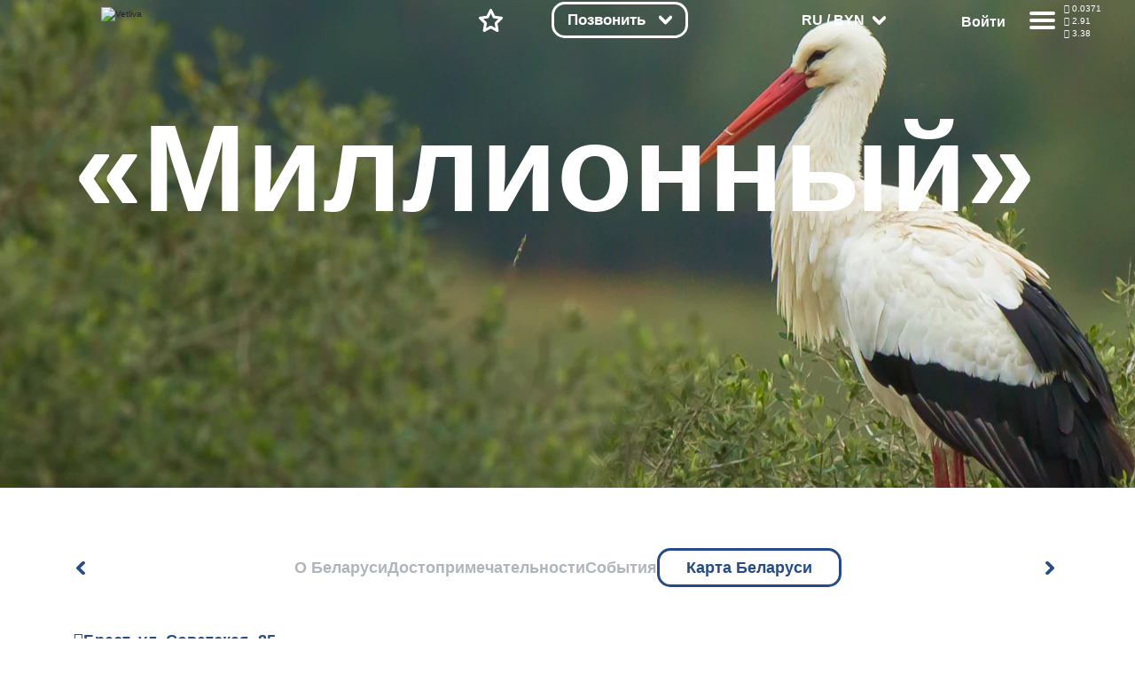

--- FILE ---
content_type: text/css
request_url: https://vetliva.ru/bitrix/cache/css/s1/travelsoft_copy/page_f1c448e0747e1c0cb182c2b64f25ed20/page_f1c448e0747e1c0cb182c2b64f25ed20_v1.min.css?17544874384937
body_size: 1068
content:
div.bx-yandex-map{color:black;font-size:11px}div.bx-yandex-map div.YMaps-b-balloon-content{color:black;font-size:11px}div.bx-popup-form div.bx-yandex-map div.YMaps-b-balloon-point div.YMaps-b-balloon div.YMaps-b-balloon-wrap table.YMaps-b-balloon-frame td{padding:0px!important}div.bx-popup-form div.bx-yandex-map div.YMaps-b-balloon-point div.YMaps-b-balloon div.YMaps-b-balloon-wrap table.YMaps-b-balloon-frame td textarea{font-size:11px}div.bx-popup-form div.bx-yandex-map div.YMaps-b-balloon-point div.YMaps-b-balloon div.YMaps-b-balloon-wrap table.YMaps-b-balloon-frame td.YMaps-b-balloon-b{background-image:none!important}div.news-detail{word-wrap:break-word}div.news-detail img.detail_picture{float:left;margin:0 8px 6px 1px}.news-date-time{color:#486DAA}.review-more{padding-bottom:20px;padding-top:20px}.ya-share2.ya-share2_inited{margin-top:30px}.detail-slider .slide-room-sm{width:auto}#slide-room-sm{position:relative}#slide-room-sm .owl-wrapper{display:flex!important;flex-direction:column}#slide-room-sm .owl-wrapper-outer{overflow:hidden}.nav-slide{position:absolute;z-index:1000;height:50px;width:calc(100% - 10px);background-color:#272727a6;border:none;color:white;display:flex;align-items:center;justify-content:center}.nav-slide.prev{top:0}.nav-slide.next{bottom:0}.nav-slide.prev>.text{height:50px;width:50px;background-image:url(/local/templates/travelsoft_copy/components/bitrix/news/list-news-line/bitrix/news.detail/.default/../images/icon-arrow-left-white.png);background-repeat:no-repeat;background-position:center;transform:rotate(270deg)}.nav-slide.next>.text{height:50px;width:50px;background-image:url(/local/templates/travelsoft_copy/components/bitrix/news/list-news-line/bitrix/news.detail/.default/../images/icon-arrow-left-white.png);background-repeat:no-repeat;background-position:center;transform:rotate(90deg)}.position-relative{position:relative}#slide-room-lg .prev-next-room{display:block;width:28px;height:60px;background-color:rgba(0,0,0,.6);position:absolute;top:35%;bottom:0;background-position:50% 50%;background-repeat:no-repeat;-webkit-transition:all 0.2s linear;-moz-transition:all 0.2s linear;-ms-transition:all 0.2s linear;-o-transition:all 0.2s linear}#slide-room-lg .prev-next-room.prev-room{top:calc(50% - 28px);left:10px;background:url(/local/templates/travelsoft_copy/components/bitrix/news/list-news-line/bitrix/news.detail/.default/../images/photo-gall-but.png) no-repeat -113px -113px}#slide-room-lg .prev-next-room.next-room{top:calc(50% - 28px);right:10px;background:url(/local/templates/travelsoft_copy/components/bitrix/news/list-news-line/bitrix/news.detail/.default/../images/photo-gall-but.png) no-repeat -35px -113px}@media screen and (max-width:1024px){#slide-room-sm .owl-wrapper-outer{overflow:hidden}}.like:hover{color:red;cursor:pointer}.dislike:hover{color:red;cursor:pointer}.border-box1{padding:3px 5px 3px 3px;float:left;height:30px;border-right:1px dashed #e8e8e8}.border-box2{padding:3px 3px 3px 5px;float:left;height:30px;border-left:1px dashed #e8e8e8}@media screen and (min-width:0){.ts-d-none{display:none}.ts-d-flex{display:flex}.ts-d-block{display:block}}@media screen and (min-width:768px){.ts-d-md-none{display:none!important}.ts-d-md-flex{display:flex!important}.ts-d-md-block{display:block!important}}@media (min-width:1199px){section.info-list div.policies-item p img{cursor:pointer}.popup_adpt{position:fixed;height:100%;width:100%;top:0;left:0;display:none;text-align:center;z-index:1050}.popup_bg_adpt{background:rgba(0,0,0,.4);position:fixed;z-index:1;height:100%;width:100%}.popup_img_adpt{cursor:pointer;position:fixed;left:12%;top:8.5%;margin:0 auto;z-index:2;width:76%;margin:1% 0 0 0}}

--- FILE ---
content_type: application/javascript
request_url: https://vetliva.ru/bitrix/cache/js/s1/travelsoft_copy/page_0925c417c45f21a19c207e5e1677bac6/page_0925c417c45f21a19c207e5e1677bac6_v1.min.js?175448743817862
body_size: 2713
content:
;if(!window.BX_YMapAddPlacemark)
{window.BX_YMapAddPlacemark=function(map,arPlacemark)
{if(null==map)
return false;if(!arPlacemark.LAT||!arPlacemark.LON)
return false;var props={};if(null!=arPlacemark.TEXT&&arPlacemark.TEXT.length>0)
{var value_view='';if(arPlacemark.TEXT.length>0)
{var rnpos=arPlacemark.TEXT.indexOf("\n");value_view=rnpos<=0?arPlacemark.TEXT:arPlacemark.TEXT.substring(0,rnpos);}
props.balloonContent=arPlacemark.TEXT.replace(/\n/g,'<br />');props.hintContent=value_view;}
var obPlacemark=new ymaps.Placemark([arPlacemark.LAT,arPlacemark.LON],props,{balloonCloseButton:true});map.geoObjects.add(obPlacemark);return obPlacemark;}}
if(!window.BX_YMapAddPolyline)
{window.BX_YMapAddPolyline=function(map,arPolyline)
{if(null==map)
return false;if(null!=arPolyline.POINTS&&arPolyline.POINTS.length>1)
{var arPoints=[];for(var i=0,len=arPolyline.POINTS.length;i<len;i++)
{arPoints.push([arPolyline.POINTS[i].LAT,arPolyline.POINTS[i].LON]);}}
else
{return false;}
var obParams={clickable:true};if(null!=arPolyline.STYLE)
{obParams.strokeColor=arPolyline.STYLE.strokeColor;obParams.strokeWidth=arPolyline.STYLE.strokeWidth;}
var obPolyline=new ymaps.Polyline(arPoints,{balloonContent:arPolyline.TITLE},obParams);map.geoObjects.add(obPolyline);return obPolyline;}};;(function(root,factory){'use strict';if(typeof define==='function'&&define.amd){define([],function(){return(root.MapAdapter=factory());});}else if(typeof module==='object'&&module.exports){module.exports=factory();}else{root.MapAdapter=factory();}})(this,function(){'use strict';var MapAdapter=function(options){var repository="https://github.com/dimabresky/MapAdapter";var map=null;var markers=[];var errors=[];var allowMapObjects=["ymaps","gmaps"];var defOptions={center:{lat:0,lng:0},object:"ymaps",api_key:"",zoom:5,map_id:"",lang:"ru"};var worker=null;var methods={ymaps:{loadScript:function(){var langapi=defOptions.lang+'_'+defOptions.lang.toUpperCase();__loadScript('https://api-maps.yandex.ru/2.1/?load=package.full&lang='+langapi+'&apikey=b9173d0e-3418-4811-9139-577afbfa0a9b');},__init:function(){ymaps.ready(function(){map=new ymaps.Map(defOptions.map_id,{center:[defOptions.center.lat,defOptions.center.lng],zoom:defOptions.zoom,behaviors:["scrollZoom","drag","multiTouch"],controls:["zoomControl"]});});},init:function(){var interval_id;if(typeof ymaps==="undefined"){interval_id=setInterval(function(){if(typeof ymaps!=="undefined"){methods.ymaps.__init();clearInterval(interval_id);}},200);}else{methods.ymaps.__init();}},drawRoute:function(route){__apply2Map(function(){try{if(!Array.isArray(route)||!route.length){throw new Error(`Route must be not empty Array of points(see ${repository})`);}
if(typeof route[0].fullcoord!=='undefined'){var multiRoute=new ymaps.multiRouter.MultiRoute({referencePoints:[route[0].fullcoord,route[1].fullcoord],params:{results:3}},{boundsAutoApply:true,routeStrokeColor:"333",wayPointFinish:{preset:'islands#orangeDotIcon'},routeActiveStrokeColor:"264В87",});map.geoObjects.add(multiRoute);multiRoute.model.events.add('requestsuccess',function(){var wayPoints=multiRoute.getWayPoints();wayPoints.each(function(point){point.options.set({preset:"islands#orangeDotIcon",iconContentLayout:ymaps.templateLayoutFactory.createClass('{{ properties.request|raw }}')});});var activeRoute=multiRoute.getActiveRoute();if(activeRoute){console.log("Длина: "+activeRoute.properties.get("distance").text);console.log("Время прохождения: "+activeRoute.properties.get("duration").text);}});}
else{ymaps.route(route.map(function(element){return[element.lat,element.lng];}),{mapStateAutoApply:true}).then(function(Route){var points,point,i;map.geoObjects.add(Route);Route.getPaths().options.set('strokeColor',"#337ab7");points=Route.getWayPoints();points.options.set('preset','islands#darkBlueStretchyIcon');for(i=0;i<route.length;i=i+1){point=points.get(i);if(typeof route[i].icon==="string"&&route[i].icon!==""){point.options.set("iconLayout","default#image");point.options.set("iconImageHref",route[i].icon);points.options.set('preset','');}
if(typeof route[i].title==="string"&&route[i].title!==""){point.properties.set("iconContent",route[i].title);}
if(typeof route[i].content==="string"&&route[i].content!==""){point.properties.set("balloonContent",route[i].content);}else{point.options.set("hasBalloon",false);}}}).catch(function(error){console.error(error);});}}catch(error){console.error(error.message);}});},addMarker:function(marker){__apply2Map(function(){var placemark_properties={};var placemark_options={preset:"islands#darkBlueStretchyIcon"};if(typeof marker.icon==="string"&&marker.icon!==""){placemark_options.iconLayout="default#image";placemark_options.iconImageHref=marker.icon;placemark_options.preset="";}else if(typeof marker.title==="string"&&marker.title!==""){placemark_properties.iconContent=marker.title;}
if(typeof marker.content==="string"&&marker.content!==""){placemark_properties.balloonContentBody=marker.content;}else{placemark_options.hasBalloon=false;}
map.geoObjects.add(new ymaps.Placemark([marker.lat,marker.lng],placemark_properties,placemark_options));map.setCenter([marker.lat,marker.lng]);});},removeMarker:function(index){__apply2Map(function(){});},clear:function(){__apply2Map(function(){});}},gmaps:{loadScript:function(){if(typeof google.maps==="undefined"){__loadScript("https://maps.googleapis.com/maps/api/js?key="+defOptions.api_key+"&libraries=geometry,places");}},__init:function(){google.maps.event.addListenerOnce(map,'idle',function(){map=new google.maps.Map(document.getElementById(defOptions.map_id),{center:[defOptions.center.lat,defOptions.center.lng],zoom:defOptions.zoom});});},init:function(){var interval_id=null;if(typeof google.maps==="undefined"){interval_id=setInterval(function(){if(typeof google!=="undefined"){methods.gmaps.__init();clearInterval(interval_id);}},200);}else{methods.gmaps.__init();}},drawRoute:function(route){__apply2Map(function(){});},addMarker:function(marker){__apply2Map(function(){});},removeMarker:function(index){__apply2Map(function(){});},clear:function(){__apply2Map(function(){});}}};function __apply2Map(callback){var interval_id=null;if(map!==null){callback();}else{interval_id=setInterval(function(){if(map!==null){clearInterval(interval_id);callback();}},200);}}
function __loadScript(src){var head=document.getElementsByTagName("head").item(0);var script=document.createElement("script");script.setAttribute("type","text/javascript");script.setAttribute("src",src);head.appendChild(script);}
function __assignObjects(){var result={};var len=arguments.length;var p;for(var i=0;i<len;i++){for(p in arguments[i]){if(arguments[i].hasOwnProperty(p)){result[p]=arguments[i][p];}}}
return result;}
this.drawRoute=function(route){worker.drawRoute(route);};this.addMarker=function(marker){worker.addMarker(marker);};this.removeMarker=function(index){worker.removeMarker(index);};this.clear=function(){worker.clear();};defOptions=__assignObjects(defOptions,options||{});if(typeof defOptions.map_id!=="string"||defOptions.map_id===""){errors.push("Map id must be set.");}
if(allowMapObjects.indexOf(defOptions.object)===-1){errors.push("Object must be "+allowMapObjects.join(" or "));}
if(errors.length){errors.forEach(function(error){console.error(error);});}else{worker=methods[defOptions.object];worker.loadScript();worker.init();}};return MapAdapter;});;;;

--- FILE ---
content_type: image/svg+xml
request_url: https://vetliva.ru/images/rus.svg
body_size: 614
content:
<svg width="24" height="24" viewBox="0 0 24 24" fill="none" xmlns="http://www.w3.org/2000/svg">
<g clip-path="url(#clip0_6011_433)">
<path d="M12 24C18.6274 24 24 18.6274 24 12C24 5.37258 18.6274 0 12 0C5.37258 0 0 5.37258 0 12C0 18.6274 5.37258 24 12 24Z" fill="#F0F0F0"/>
<path d="M23.2536 16.1739C23.736 14.8739 24 13.4678 24 12C24 10.5322 23.736 9.1261 23.2536 7.82611H0.746391C0.264047 9.1261 0 10.5322 0 12C0 13.4678 0.264047 14.8739 0.746391 16.1739L12 17.2174L23.2536 16.1739Z" fill="#0052B4"/>
<path d="M11.9999 24C17.1595 24 21.558 20.7435 23.2536 16.1739H0.746338C2.44185 20.7435 6.84037 24 11.9999 24Z" fill="#D80027"/>
</g>
<defs>
<clipPath id="clip0_6011_433">
<rect width="24" height="24" fill="white"/>
</clipPath>
</defs>
</svg>
